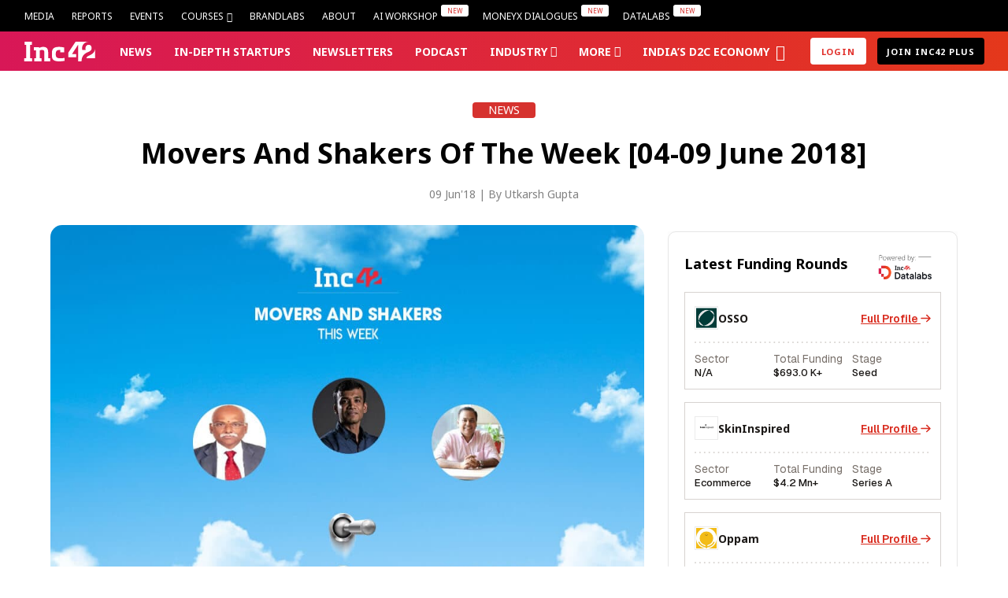

--- FILE ---
content_type: text/css
request_url: https://inc42.com/wp-content/plugins/inc42-datalabs-api/assets/css/dl-chart-plugin.css?ver=21.81
body_size: 1015
content:
@import url('https://fonts.googleapis.com/css2?family=Plus+Jakarta+Sans:ital,wght@0,200..800;1,200..800&display=swap');

.chart-shortcode-wrap {
    display: flex;
    width: 100%;
    /* width: 55%; */
    padding: 24px;
    justify-content: center;
    align-items: center;
    align-content: center;
    row-gap: 5px;
    flex-wrap: wrap;
    border-radius: 12px;
    background: rgba(243, 245, 251, 0.70);
}
.chart-title-wrap .title {
    margin-bottom: 16px;
}
.chart-shortcode-wrap .title {
    /* width: 60%; */
    color: #000;
    text-align: center;
    font-family: "Plus Jakarta Sans";
    font-size: 34px;
    font-style: normal;
    font-weight: 800;
    line-height: normal;
    text-transform: capitalize;
}

.chart-shortcode-wrap .sub-title {
    color: #000;
    text-align: center;
    font-family: "Plus Jakarta Sans";
    font-size: 14px;
    font-style: normal;
    font-weight: 400;
    line-height: normal;
    text-transform: capitalize;
}

.chart-wrap {
    width: 100%;
    text-align: center;
    border-top: 1px solid #030229;
    border-bottom: 1px solid #030229;
    margin: 1rem 0;
    padding: 1.4rem;
}

.chart-footer-wrap {
    display: flex;
    align-items: flex-end;
    justify-content: space-between;
    width: 100%;
}

.chart-footer-data-heading {
    color: #000;
    font-family: "Plus Jakarta Sans";
    font-size: 12px;
    font-style: normal;
    font-weight: 500;
    line-height: 22px;
    text-transform: capitalize;
}

.chart-footer-data {
    color: #58586A;
    font-family: "Plus Jakarta Sans";
    font-size: 12px;
    font-style: normal;
    font-weight: 400;
    line-height: 22px;
    text-transform: capitalize;
}

.chart-footer-data span.note {
    color: #D9333E;
}

.chart-footer-logo {
    border-radius: 6px;
    border: 1px solid #FFF;
    background: #ECECF6;
}

span.logo-text {
    color: #000;
    font-family: "Plus Jakarta Sans";
    font-size: 10px;
    font-style: normal;
    font-weight: 500;
    line-height: 30px;
    letter-spacing: 2px;
    text-transform: uppercase;
}

.chart-footer-logo {
    border-radius: 6px;
    border: 1px solid #FFF;
    background: #ECECF6;
    align-items: center;
    display: flex;
    padding: 6px 10px;
    gap: 10px;
}

.chart-footer-logo img {
    width: 4rem !important;
    border-radius: 0px !important;
}

#chart-container {
    height: 40vh;
    text-align: center;
    justify-content: center;
    display: flex;
}





/* table code  */
button.page-button.active {
    border: 1px solid black !important;
}

#funding-table {
    width: 100%;
    border-collapse: collapse;
    opacity: 1;
    width: 100%;
    border-collapse: collapse;
    border-radius: 12px;
    border: none;

}

#funding-table thead tr th {
    border: none;
    opacity: 1;
    min-width: 180px;
    background: rgb(228, 57, 27);
    font-weight: 500;
    line-height: 16px;
    text-transform: capitalize;
    text-align: left;
    font-size: 14px;
    letter-spacing: 0.25px;
    color: rgb(255, 255, 255) !important;
}


table#funding-table tbody tr {
    border: transparent;
    border-bottom: 1px solid #e4e4e3 !important;
}

#funding-table td {
    padding: 14px 6px;
    text-align: left;
    color: #000;
    /* text-align: center; */
    font-family: 'Noto Sans';
    font-size: 12px;
    font-style: normal;
    font-weight: 400;
    line-height: normal;
    text-transform: capitalize;
}

span#current-page {
    font-size: 12px;
}

#pagination-controls button {
    padding: 5px 10px;
    cursor: pointer;
    border-radius: 4px;
    border: 1px solid rgb(222, 222, 243);
    background: rgb(243, 243, 255);
    color: #e4391b;
}

#pagination-controls {
    margin-top: 10px;
    display: flex;
    justify-content: center;
    align-items: center;
    gap: 10px;
}

#funding-table th {
    padding: 8px;
    text-align: left;
}

#pagination-controls button:disabled {
    cursor: not-allowed;
    opacity: 0.6;
}

.boder-top-left {
    border-top-left-radius: 6px;
    border-bottom-left-radius: 6px;
}

.boder-top-right {
    border-top-right-radius: 6px;
    border-bottom-right-radius: 6px;
}



/* repsonsive  */

@media (max-width: 768px) {



    /* tavle  */

    div#funding-table-container {
        width: 94%;
    }

    #pagination-controls button {
        padding: 2px 8px;
        cursor: pointer;
        border-radius: 4px;
        border: 1px solid rgb(222, 222, 243);
        background: rgb(243, 243, 255);
        color: #e4391b;
        font-size: 10px;
    }

    .table-container {
        width: auto;
        /* width: 280px; */
        overflow: auto;
    }

    .chart-shortcode-wrap {
        width: 100%;
        padding: 10px;
    }

    .chart-footer-data {
        color: #58586A;
        font-family: "Plus Jakarta Sans";
        font-size: 10px;
        font-style: normal;
        font-weight: 400;
        line-height: normal;
        text-transform: capitalize;
        width: 60%;
    }

    .chart-shortcode-wrap .title {
        font-size: 20px;
    }

    .chart-footer-data-heading {
        font-size: 10px;
    }

    .chart-footer-data {
        font-size: 10px;

    }

    .chart-footer-logo {
        border-radius: 6px;
        border: 1px solid #00000000;
        background: #00000000;
        align-items: center;
        padding: 0px 0px;
        gap: 10px;
        display: block;
        justify-content: center;
    }

    .chart-footer-wrap {
        display: flex;
        justify-content: space-between;
        width: 100%;
    }

    .chart-footer-data {
        color: #58586A;
        font-family: "Plus Jakarta Sans";
        font-size: 10px;
        font-style: normal;
        font-weight: 400;
        line-height: normal;
        text-transform: capitalize;
        width: 65%;
    }

    .chart-footer-logo {
        border-radius: 6px;
        border: 1px solid #00000000;
        background: #00000000;
        align-items: center;
        padding: 0px 0px;
        gap: 0px;
        display: flex;
        justify-content: center;
        flex-direction: column;
        align-items: center;
    }

    .chart-footer-logo img {
        width: 5rem !important;
        border-radius: 0px !important;
        float: left;
    }

    .chart-wrap {
        padding: 1.4rem 0;
    }
}

--- FILE ---
content_type: text/css
request_url: https://inc42.com/wp-content/plugins/inc42-article-recommendation/css/inc42-recommendation.css?ver=21.81
body_size: 425
content:
.inc42-side-recommendation-header span {
    ont-size: 2rem;
    color: #000;
    margin-bottom: 0;
    padding: 0;
    text-decoration: none;
    text-align: left;
    font-weight: 700;
    font-style: normal;
    font-family: arial,helvetica,tahoma,verdana,"sans-serif";
    line-height: 2.5625rem;
    border-bottom: 1px #ccc;
    background: 0 0;
    margin-top: 0;
    margin-bottom: 15px;
}

.inc42-side-recommendation-header span {
    font-size: 2rem;
    color: #000;
    margin-bottom: 0;
    padding: 0;
    text-decoration: none;
    text-align: left;
    font-weight: 700;
    font-style: normal;
    font-family: arial,helvetica,tahoma,verdana,"sans-serif";
    line-height: 2.5625rem;
    border-bottom: 1px #ccc;
    background: 0 0;
    margin-top: 0;
    margin-bottom: 15px;
}

li.inc42-recomendation {
    max-width: 100%;
    min-width: 100px;
    position: relative;
    padding: 0 2px;
}

ul.inc42-recomendation-container {
    padding: 0;
    margin-top: 10px;
    margin-bottom: 5px;
    display: flex;
    overflow-x: auto;
    justify-content: space-between;
    list-style: none;
    flex-direction: column;
    width: 100%;
    margin-left: 0px;
}

li.inc42-recomendation a {
    display: flex;
    background: 0 0;
    border: 0;
    border-bottom: 1.5px solid rgba(204,204,204,.4392156863);
    padding: 10px 0;
    flex-direction: row;
    width: 100%;
    align-items: flex-start;
    justify-content: space-between;
}

.inc42-image-box img {
    width: 100px;
    min-width: 100px;
    margin-bottom: 0px;
    height: 75px;
    border-radius: 5px;
}

span.inc42-recomendation-header {
    font-size: 16px;
    font-family: arial,helvetica,tahoma,verdana,"sans-serif";
    color: #232323;
    text-decoration: none;
    font-weight: 700;
    font-style: normal;
    line-height: 23px;
    text-align: left;
    overflow: hidden;
    margin: 0;
    height: 74px;
    padding: 0 16px 8px;
}

li.inc42-recomendation:last-child a {
    border-bottom: 0;
    padding-bottom: 0;
}
li.inc42-recomendation a {
    flex-direction: row !important;
    justify-content: unset !important;
    height: 100%;
    text-decoration: none;
    align-items: center;
    background: #fcfcfc;
}

/* Footer Recommendation */
.inc42-footer-recommendation-wrapper .inc42-image-box img {
    height: 225px;
    width: 300px;
    min-width: 300px;
    margin-bottom: 0px !important;
}

.inc42-footer-recommendation-wrapper li.inc42-recomendation {
    margin-bottom: 20px;
}

.inc42-footer-recommendation-wrapper span.inc42-recomendation-header {
    font-size: 22px;
    font-family: arial,helvetica,tahoma,verdana,"sans-serif";
    color: #232323;
    margin-top: 10px;
    text-decoration: none;
    font-weight: 700;
    font-style: normal;
    line-height: 32px;
    text-align: left;
    overflow: hidden;
    -ms-flex-item-align: center;
    align-self: center;
    padding: 0 15px 10px;
    margin: 0;
    height: auto;
}
.inc42-footer-recommendation-wrapper li.inc42-recomendation a {
    padding: 0px;
    border-radius: 5px;
    border: 0.09375rem solid #e6e6e6;
}
.inc42-side-recommendation-header {
    margin-bottom: 15px;
}
div#footer-recommendations .inc42-side-recommendation-header {
    margin-bottom: 30px;
}

@media only screen and (max-width:480px){
    .inc42-footer-recommendation-wrapper .inc42-image-box img {
        max-height: 110px;
        max-width: 150px !important;
        min-width: 150px !important;
        height: 110px;
    }

    .inc42-footer-recommendation-wrapper span.inc42-recomendation-header {
        font-size: 13px;
        line-height: 21px;
    }

    .inc42-footer-recommendation-wrapper li.inc42-recomendation a {
        justify-content: unset !important;
        flex: 1 1 200px;
        height: 100%;
        text-decoration: none;
        align-items: center;
        background: #fcfcfc;
        border-radius: 5px;
        border: 0.09375rem solid #e6e6e6;
    }
}